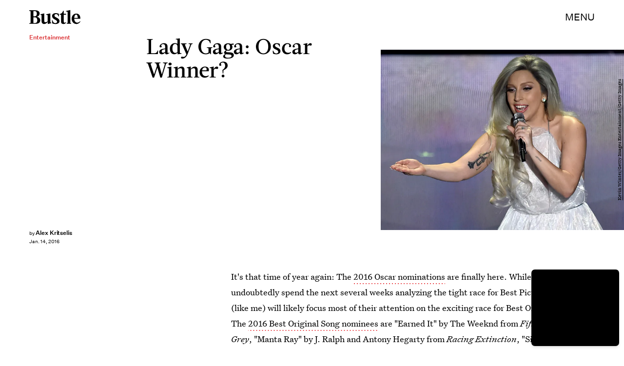

--- FILE ---
content_type: text/html; charset=utf-8
request_url: https://www.google.com/recaptcha/api2/aframe
body_size: 257
content:
<!DOCTYPE HTML><html><head><meta http-equiv="content-type" content="text/html; charset=UTF-8"></head><body><script nonce="u0qcj3qk5taW4HdR2OW2kQ">/** Anti-fraud and anti-abuse applications only. See google.com/recaptcha */ try{var clients={'sodar':'https://pagead2.googlesyndication.com/pagead/sodar?'};window.addEventListener("message",function(a){try{if(a.source===window.parent){var b=JSON.parse(a.data);var c=clients[b['id']];if(c){var d=document.createElement('img');d.src=c+b['params']+'&rc='+(localStorage.getItem("rc::a")?sessionStorage.getItem("rc::b"):"");window.document.body.appendChild(d);sessionStorage.setItem("rc::e",parseInt(sessionStorage.getItem("rc::e")||0)+1);localStorage.setItem("rc::h",'1767191760604');}}}catch(b){}});window.parent.postMessage("_grecaptcha_ready", "*");}catch(b){}</script></body></html>